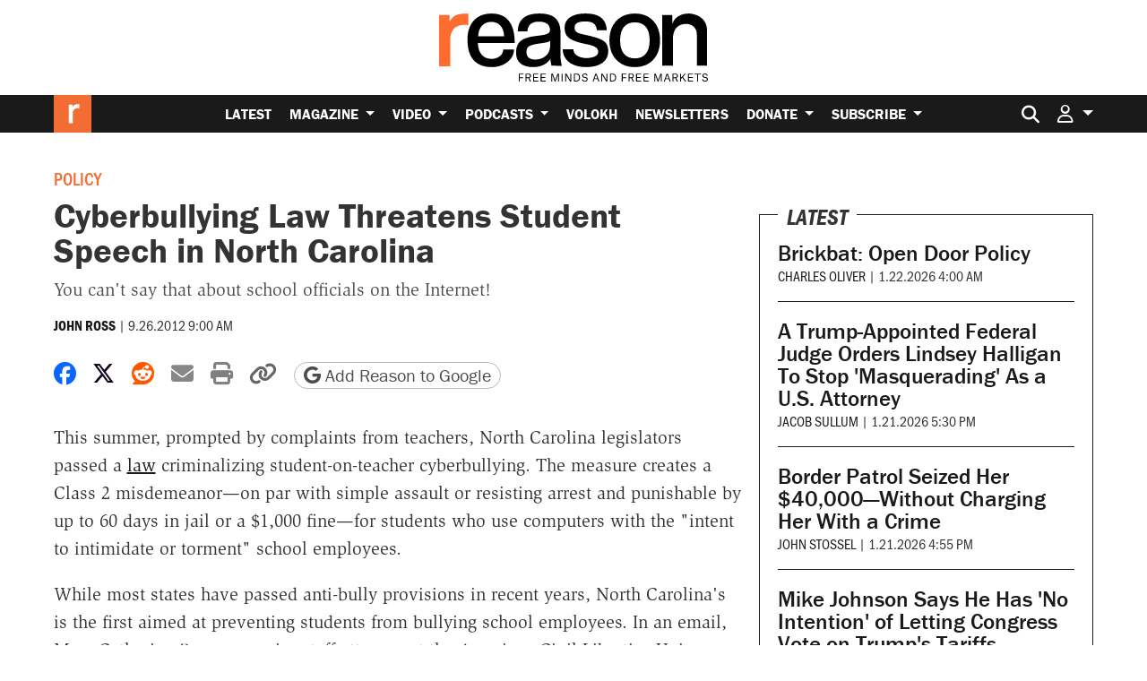

--- FILE ---
content_type: text/html; charset=utf-8
request_url: https://www.google.com/recaptcha/api2/anchor?ar=1&k=6LeMnkUaAAAAALL8T1-XAyB7vxpOeTExu6KwR48-&co=aHR0cHM6Ly9yZWFzb24uY29tOjQ0Mw..&hl=en&v=PoyoqOPhxBO7pBk68S4YbpHZ&size=invisible&anchor-ms=20000&execute-ms=30000&cb=fwxouw57pct4
body_size: 48539
content:
<!DOCTYPE HTML><html dir="ltr" lang="en"><head><meta http-equiv="Content-Type" content="text/html; charset=UTF-8">
<meta http-equiv="X-UA-Compatible" content="IE=edge">
<title>reCAPTCHA</title>
<style type="text/css">
/* cyrillic-ext */
@font-face {
  font-family: 'Roboto';
  font-style: normal;
  font-weight: 400;
  font-stretch: 100%;
  src: url(//fonts.gstatic.com/s/roboto/v48/KFO7CnqEu92Fr1ME7kSn66aGLdTylUAMa3GUBHMdazTgWw.woff2) format('woff2');
  unicode-range: U+0460-052F, U+1C80-1C8A, U+20B4, U+2DE0-2DFF, U+A640-A69F, U+FE2E-FE2F;
}
/* cyrillic */
@font-face {
  font-family: 'Roboto';
  font-style: normal;
  font-weight: 400;
  font-stretch: 100%;
  src: url(//fonts.gstatic.com/s/roboto/v48/KFO7CnqEu92Fr1ME7kSn66aGLdTylUAMa3iUBHMdazTgWw.woff2) format('woff2');
  unicode-range: U+0301, U+0400-045F, U+0490-0491, U+04B0-04B1, U+2116;
}
/* greek-ext */
@font-face {
  font-family: 'Roboto';
  font-style: normal;
  font-weight: 400;
  font-stretch: 100%;
  src: url(//fonts.gstatic.com/s/roboto/v48/KFO7CnqEu92Fr1ME7kSn66aGLdTylUAMa3CUBHMdazTgWw.woff2) format('woff2');
  unicode-range: U+1F00-1FFF;
}
/* greek */
@font-face {
  font-family: 'Roboto';
  font-style: normal;
  font-weight: 400;
  font-stretch: 100%;
  src: url(//fonts.gstatic.com/s/roboto/v48/KFO7CnqEu92Fr1ME7kSn66aGLdTylUAMa3-UBHMdazTgWw.woff2) format('woff2');
  unicode-range: U+0370-0377, U+037A-037F, U+0384-038A, U+038C, U+038E-03A1, U+03A3-03FF;
}
/* math */
@font-face {
  font-family: 'Roboto';
  font-style: normal;
  font-weight: 400;
  font-stretch: 100%;
  src: url(//fonts.gstatic.com/s/roboto/v48/KFO7CnqEu92Fr1ME7kSn66aGLdTylUAMawCUBHMdazTgWw.woff2) format('woff2');
  unicode-range: U+0302-0303, U+0305, U+0307-0308, U+0310, U+0312, U+0315, U+031A, U+0326-0327, U+032C, U+032F-0330, U+0332-0333, U+0338, U+033A, U+0346, U+034D, U+0391-03A1, U+03A3-03A9, U+03B1-03C9, U+03D1, U+03D5-03D6, U+03F0-03F1, U+03F4-03F5, U+2016-2017, U+2034-2038, U+203C, U+2040, U+2043, U+2047, U+2050, U+2057, U+205F, U+2070-2071, U+2074-208E, U+2090-209C, U+20D0-20DC, U+20E1, U+20E5-20EF, U+2100-2112, U+2114-2115, U+2117-2121, U+2123-214F, U+2190, U+2192, U+2194-21AE, U+21B0-21E5, U+21F1-21F2, U+21F4-2211, U+2213-2214, U+2216-22FF, U+2308-230B, U+2310, U+2319, U+231C-2321, U+2336-237A, U+237C, U+2395, U+239B-23B7, U+23D0, U+23DC-23E1, U+2474-2475, U+25AF, U+25B3, U+25B7, U+25BD, U+25C1, U+25CA, U+25CC, U+25FB, U+266D-266F, U+27C0-27FF, U+2900-2AFF, U+2B0E-2B11, U+2B30-2B4C, U+2BFE, U+3030, U+FF5B, U+FF5D, U+1D400-1D7FF, U+1EE00-1EEFF;
}
/* symbols */
@font-face {
  font-family: 'Roboto';
  font-style: normal;
  font-weight: 400;
  font-stretch: 100%;
  src: url(//fonts.gstatic.com/s/roboto/v48/KFO7CnqEu92Fr1ME7kSn66aGLdTylUAMaxKUBHMdazTgWw.woff2) format('woff2');
  unicode-range: U+0001-000C, U+000E-001F, U+007F-009F, U+20DD-20E0, U+20E2-20E4, U+2150-218F, U+2190, U+2192, U+2194-2199, U+21AF, U+21E6-21F0, U+21F3, U+2218-2219, U+2299, U+22C4-22C6, U+2300-243F, U+2440-244A, U+2460-24FF, U+25A0-27BF, U+2800-28FF, U+2921-2922, U+2981, U+29BF, U+29EB, U+2B00-2BFF, U+4DC0-4DFF, U+FFF9-FFFB, U+10140-1018E, U+10190-1019C, U+101A0, U+101D0-101FD, U+102E0-102FB, U+10E60-10E7E, U+1D2C0-1D2D3, U+1D2E0-1D37F, U+1F000-1F0FF, U+1F100-1F1AD, U+1F1E6-1F1FF, U+1F30D-1F30F, U+1F315, U+1F31C, U+1F31E, U+1F320-1F32C, U+1F336, U+1F378, U+1F37D, U+1F382, U+1F393-1F39F, U+1F3A7-1F3A8, U+1F3AC-1F3AF, U+1F3C2, U+1F3C4-1F3C6, U+1F3CA-1F3CE, U+1F3D4-1F3E0, U+1F3ED, U+1F3F1-1F3F3, U+1F3F5-1F3F7, U+1F408, U+1F415, U+1F41F, U+1F426, U+1F43F, U+1F441-1F442, U+1F444, U+1F446-1F449, U+1F44C-1F44E, U+1F453, U+1F46A, U+1F47D, U+1F4A3, U+1F4B0, U+1F4B3, U+1F4B9, U+1F4BB, U+1F4BF, U+1F4C8-1F4CB, U+1F4D6, U+1F4DA, U+1F4DF, U+1F4E3-1F4E6, U+1F4EA-1F4ED, U+1F4F7, U+1F4F9-1F4FB, U+1F4FD-1F4FE, U+1F503, U+1F507-1F50B, U+1F50D, U+1F512-1F513, U+1F53E-1F54A, U+1F54F-1F5FA, U+1F610, U+1F650-1F67F, U+1F687, U+1F68D, U+1F691, U+1F694, U+1F698, U+1F6AD, U+1F6B2, U+1F6B9-1F6BA, U+1F6BC, U+1F6C6-1F6CF, U+1F6D3-1F6D7, U+1F6E0-1F6EA, U+1F6F0-1F6F3, U+1F6F7-1F6FC, U+1F700-1F7FF, U+1F800-1F80B, U+1F810-1F847, U+1F850-1F859, U+1F860-1F887, U+1F890-1F8AD, U+1F8B0-1F8BB, U+1F8C0-1F8C1, U+1F900-1F90B, U+1F93B, U+1F946, U+1F984, U+1F996, U+1F9E9, U+1FA00-1FA6F, U+1FA70-1FA7C, U+1FA80-1FA89, U+1FA8F-1FAC6, U+1FACE-1FADC, U+1FADF-1FAE9, U+1FAF0-1FAF8, U+1FB00-1FBFF;
}
/* vietnamese */
@font-face {
  font-family: 'Roboto';
  font-style: normal;
  font-weight: 400;
  font-stretch: 100%;
  src: url(//fonts.gstatic.com/s/roboto/v48/KFO7CnqEu92Fr1ME7kSn66aGLdTylUAMa3OUBHMdazTgWw.woff2) format('woff2');
  unicode-range: U+0102-0103, U+0110-0111, U+0128-0129, U+0168-0169, U+01A0-01A1, U+01AF-01B0, U+0300-0301, U+0303-0304, U+0308-0309, U+0323, U+0329, U+1EA0-1EF9, U+20AB;
}
/* latin-ext */
@font-face {
  font-family: 'Roboto';
  font-style: normal;
  font-weight: 400;
  font-stretch: 100%;
  src: url(//fonts.gstatic.com/s/roboto/v48/KFO7CnqEu92Fr1ME7kSn66aGLdTylUAMa3KUBHMdazTgWw.woff2) format('woff2');
  unicode-range: U+0100-02BA, U+02BD-02C5, U+02C7-02CC, U+02CE-02D7, U+02DD-02FF, U+0304, U+0308, U+0329, U+1D00-1DBF, U+1E00-1E9F, U+1EF2-1EFF, U+2020, U+20A0-20AB, U+20AD-20C0, U+2113, U+2C60-2C7F, U+A720-A7FF;
}
/* latin */
@font-face {
  font-family: 'Roboto';
  font-style: normal;
  font-weight: 400;
  font-stretch: 100%;
  src: url(//fonts.gstatic.com/s/roboto/v48/KFO7CnqEu92Fr1ME7kSn66aGLdTylUAMa3yUBHMdazQ.woff2) format('woff2');
  unicode-range: U+0000-00FF, U+0131, U+0152-0153, U+02BB-02BC, U+02C6, U+02DA, U+02DC, U+0304, U+0308, U+0329, U+2000-206F, U+20AC, U+2122, U+2191, U+2193, U+2212, U+2215, U+FEFF, U+FFFD;
}
/* cyrillic-ext */
@font-face {
  font-family: 'Roboto';
  font-style: normal;
  font-weight: 500;
  font-stretch: 100%;
  src: url(//fonts.gstatic.com/s/roboto/v48/KFO7CnqEu92Fr1ME7kSn66aGLdTylUAMa3GUBHMdazTgWw.woff2) format('woff2');
  unicode-range: U+0460-052F, U+1C80-1C8A, U+20B4, U+2DE0-2DFF, U+A640-A69F, U+FE2E-FE2F;
}
/* cyrillic */
@font-face {
  font-family: 'Roboto';
  font-style: normal;
  font-weight: 500;
  font-stretch: 100%;
  src: url(//fonts.gstatic.com/s/roboto/v48/KFO7CnqEu92Fr1ME7kSn66aGLdTylUAMa3iUBHMdazTgWw.woff2) format('woff2');
  unicode-range: U+0301, U+0400-045F, U+0490-0491, U+04B0-04B1, U+2116;
}
/* greek-ext */
@font-face {
  font-family: 'Roboto';
  font-style: normal;
  font-weight: 500;
  font-stretch: 100%;
  src: url(//fonts.gstatic.com/s/roboto/v48/KFO7CnqEu92Fr1ME7kSn66aGLdTylUAMa3CUBHMdazTgWw.woff2) format('woff2');
  unicode-range: U+1F00-1FFF;
}
/* greek */
@font-face {
  font-family: 'Roboto';
  font-style: normal;
  font-weight: 500;
  font-stretch: 100%;
  src: url(//fonts.gstatic.com/s/roboto/v48/KFO7CnqEu92Fr1ME7kSn66aGLdTylUAMa3-UBHMdazTgWw.woff2) format('woff2');
  unicode-range: U+0370-0377, U+037A-037F, U+0384-038A, U+038C, U+038E-03A1, U+03A3-03FF;
}
/* math */
@font-face {
  font-family: 'Roboto';
  font-style: normal;
  font-weight: 500;
  font-stretch: 100%;
  src: url(//fonts.gstatic.com/s/roboto/v48/KFO7CnqEu92Fr1ME7kSn66aGLdTylUAMawCUBHMdazTgWw.woff2) format('woff2');
  unicode-range: U+0302-0303, U+0305, U+0307-0308, U+0310, U+0312, U+0315, U+031A, U+0326-0327, U+032C, U+032F-0330, U+0332-0333, U+0338, U+033A, U+0346, U+034D, U+0391-03A1, U+03A3-03A9, U+03B1-03C9, U+03D1, U+03D5-03D6, U+03F0-03F1, U+03F4-03F5, U+2016-2017, U+2034-2038, U+203C, U+2040, U+2043, U+2047, U+2050, U+2057, U+205F, U+2070-2071, U+2074-208E, U+2090-209C, U+20D0-20DC, U+20E1, U+20E5-20EF, U+2100-2112, U+2114-2115, U+2117-2121, U+2123-214F, U+2190, U+2192, U+2194-21AE, U+21B0-21E5, U+21F1-21F2, U+21F4-2211, U+2213-2214, U+2216-22FF, U+2308-230B, U+2310, U+2319, U+231C-2321, U+2336-237A, U+237C, U+2395, U+239B-23B7, U+23D0, U+23DC-23E1, U+2474-2475, U+25AF, U+25B3, U+25B7, U+25BD, U+25C1, U+25CA, U+25CC, U+25FB, U+266D-266F, U+27C0-27FF, U+2900-2AFF, U+2B0E-2B11, U+2B30-2B4C, U+2BFE, U+3030, U+FF5B, U+FF5D, U+1D400-1D7FF, U+1EE00-1EEFF;
}
/* symbols */
@font-face {
  font-family: 'Roboto';
  font-style: normal;
  font-weight: 500;
  font-stretch: 100%;
  src: url(//fonts.gstatic.com/s/roboto/v48/KFO7CnqEu92Fr1ME7kSn66aGLdTylUAMaxKUBHMdazTgWw.woff2) format('woff2');
  unicode-range: U+0001-000C, U+000E-001F, U+007F-009F, U+20DD-20E0, U+20E2-20E4, U+2150-218F, U+2190, U+2192, U+2194-2199, U+21AF, U+21E6-21F0, U+21F3, U+2218-2219, U+2299, U+22C4-22C6, U+2300-243F, U+2440-244A, U+2460-24FF, U+25A0-27BF, U+2800-28FF, U+2921-2922, U+2981, U+29BF, U+29EB, U+2B00-2BFF, U+4DC0-4DFF, U+FFF9-FFFB, U+10140-1018E, U+10190-1019C, U+101A0, U+101D0-101FD, U+102E0-102FB, U+10E60-10E7E, U+1D2C0-1D2D3, U+1D2E0-1D37F, U+1F000-1F0FF, U+1F100-1F1AD, U+1F1E6-1F1FF, U+1F30D-1F30F, U+1F315, U+1F31C, U+1F31E, U+1F320-1F32C, U+1F336, U+1F378, U+1F37D, U+1F382, U+1F393-1F39F, U+1F3A7-1F3A8, U+1F3AC-1F3AF, U+1F3C2, U+1F3C4-1F3C6, U+1F3CA-1F3CE, U+1F3D4-1F3E0, U+1F3ED, U+1F3F1-1F3F3, U+1F3F5-1F3F7, U+1F408, U+1F415, U+1F41F, U+1F426, U+1F43F, U+1F441-1F442, U+1F444, U+1F446-1F449, U+1F44C-1F44E, U+1F453, U+1F46A, U+1F47D, U+1F4A3, U+1F4B0, U+1F4B3, U+1F4B9, U+1F4BB, U+1F4BF, U+1F4C8-1F4CB, U+1F4D6, U+1F4DA, U+1F4DF, U+1F4E3-1F4E6, U+1F4EA-1F4ED, U+1F4F7, U+1F4F9-1F4FB, U+1F4FD-1F4FE, U+1F503, U+1F507-1F50B, U+1F50D, U+1F512-1F513, U+1F53E-1F54A, U+1F54F-1F5FA, U+1F610, U+1F650-1F67F, U+1F687, U+1F68D, U+1F691, U+1F694, U+1F698, U+1F6AD, U+1F6B2, U+1F6B9-1F6BA, U+1F6BC, U+1F6C6-1F6CF, U+1F6D3-1F6D7, U+1F6E0-1F6EA, U+1F6F0-1F6F3, U+1F6F7-1F6FC, U+1F700-1F7FF, U+1F800-1F80B, U+1F810-1F847, U+1F850-1F859, U+1F860-1F887, U+1F890-1F8AD, U+1F8B0-1F8BB, U+1F8C0-1F8C1, U+1F900-1F90B, U+1F93B, U+1F946, U+1F984, U+1F996, U+1F9E9, U+1FA00-1FA6F, U+1FA70-1FA7C, U+1FA80-1FA89, U+1FA8F-1FAC6, U+1FACE-1FADC, U+1FADF-1FAE9, U+1FAF0-1FAF8, U+1FB00-1FBFF;
}
/* vietnamese */
@font-face {
  font-family: 'Roboto';
  font-style: normal;
  font-weight: 500;
  font-stretch: 100%;
  src: url(//fonts.gstatic.com/s/roboto/v48/KFO7CnqEu92Fr1ME7kSn66aGLdTylUAMa3OUBHMdazTgWw.woff2) format('woff2');
  unicode-range: U+0102-0103, U+0110-0111, U+0128-0129, U+0168-0169, U+01A0-01A1, U+01AF-01B0, U+0300-0301, U+0303-0304, U+0308-0309, U+0323, U+0329, U+1EA0-1EF9, U+20AB;
}
/* latin-ext */
@font-face {
  font-family: 'Roboto';
  font-style: normal;
  font-weight: 500;
  font-stretch: 100%;
  src: url(//fonts.gstatic.com/s/roboto/v48/KFO7CnqEu92Fr1ME7kSn66aGLdTylUAMa3KUBHMdazTgWw.woff2) format('woff2');
  unicode-range: U+0100-02BA, U+02BD-02C5, U+02C7-02CC, U+02CE-02D7, U+02DD-02FF, U+0304, U+0308, U+0329, U+1D00-1DBF, U+1E00-1E9F, U+1EF2-1EFF, U+2020, U+20A0-20AB, U+20AD-20C0, U+2113, U+2C60-2C7F, U+A720-A7FF;
}
/* latin */
@font-face {
  font-family: 'Roboto';
  font-style: normal;
  font-weight: 500;
  font-stretch: 100%;
  src: url(//fonts.gstatic.com/s/roboto/v48/KFO7CnqEu92Fr1ME7kSn66aGLdTylUAMa3yUBHMdazQ.woff2) format('woff2');
  unicode-range: U+0000-00FF, U+0131, U+0152-0153, U+02BB-02BC, U+02C6, U+02DA, U+02DC, U+0304, U+0308, U+0329, U+2000-206F, U+20AC, U+2122, U+2191, U+2193, U+2212, U+2215, U+FEFF, U+FFFD;
}
/* cyrillic-ext */
@font-face {
  font-family: 'Roboto';
  font-style: normal;
  font-weight: 900;
  font-stretch: 100%;
  src: url(//fonts.gstatic.com/s/roboto/v48/KFO7CnqEu92Fr1ME7kSn66aGLdTylUAMa3GUBHMdazTgWw.woff2) format('woff2');
  unicode-range: U+0460-052F, U+1C80-1C8A, U+20B4, U+2DE0-2DFF, U+A640-A69F, U+FE2E-FE2F;
}
/* cyrillic */
@font-face {
  font-family: 'Roboto';
  font-style: normal;
  font-weight: 900;
  font-stretch: 100%;
  src: url(//fonts.gstatic.com/s/roboto/v48/KFO7CnqEu92Fr1ME7kSn66aGLdTylUAMa3iUBHMdazTgWw.woff2) format('woff2');
  unicode-range: U+0301, U+0400-045F, U+0490-0491, U+04B0-04B1, U+2116;
}
/* greek-ext */
@font-face {
  font-family: 'Roboto';
  font-style: normal;
  font-weight: 900;
  font-stretch: 100%;
  src: url(//fonts.gstatic.com/s/roboto/v48/KFO7CnqEu92Fr1ME7kSn66aGLdTylUAMa3CUBHMdazTgWw.woff2) format('woff2');
  unicode-range: U+1F00-1FFF;
}
/* greek */
@font-face {
  font-family: 'Roboto';
  font-style: normal;
  font-weight: 900;
  font-stretch: 100%;
  src: url(//fonts.gstatic.com/s/roboto/v48/KFO7CnqEu92Fr1ME7kSn66aGLdTylUAMa3-UBHMdazTgWw.woff2) format('woff2');
  unicode-range: U+0370-0377, U+037A-037F, U+0384-038A, U+038C, U+038E-03A1, U+03A3-03FF;
}
/* math */
@font-face {
  font-family: 'Roboto';
  font-style: normal;
  font-weight: 900;
  font-stretch: 100%;
  src: url(//fonts.gstatic.com/s/roboto/v48/KFO7CnqEu92Fr1ME7kSn66aGLdTylUAMawCUBHMdazTgWw.woff2) format('woff2');
  unicode-range: U+0302-0303, U+0305, U+0307-0308, U+0310, U+0312, U+0315, U+031A, U+0326-0327, U+032C, U+032F-0330, U+0332-0333, U+0338, U+033A, U+0346, U+034D, U+0391-03A1, U+03A3-03A9, U+03B1-03C9, U+03D1, U+03D5-03D6, U+03F0-03F1, U+03F4-03F5, U+2016-2017, U+2034-2038, U+203C, U+2040, U+2043, U+2047, U+2050, U+2057, U+205F, U+2070-2071, U+2074-208E, U+2090-209C, U+20D0-20DC, U+20E1, U+20E5-20EF, U+2100-2112, U+2114-2115, U+2117-2121, U+2123-214F, U+2190, U+2192, U+2194-21AE, U+21B0-21E5, U+21F1-21F2, U+21F4-2211, U+2213-2214, U+2216-22FF, U+2308-230B, U+2310, U+2319, U+231C-2321, U+2336-237A, U+237C, U+2395, U+239B-23B7, U+23D0, U+23DC-23E1, U+2474-2475, U+25AF, U+25B3, U+25B7, U+25BD, U+25C1, U+25CA, U+25CC, U+25FB, U+266D-266F, U+27C0-27FF, U+2900-2AFF, U+2B0E-2B11, U+2B30-2B4C, U+2BFE, U+3030, U+FF5B, U+FF5D, U+1D400-1D7FF, U+1EE00-1EEFF;
}
/* symbols */
@font-face {
  font-family: 'Roboto';
  font-style: normal;
  font-weight: 900;
  font-stretch: 100%;
  src: url(//fonts.gstatic.com/s/roboto/v48/KFO7CnqEu92Fr1ME7kSn66aGLdTylUAMaxKUBHMdazTgWw.woff2) format('woff2');
  unicode-range: U+0001-000C, U+000E-001F, U+007F-009F, U+20DD-20E0, U+20E2-20E4, U+2150-218F, U+2190, U+2192, U+2194-2199, U+21AF, U+21E6-21F0, U+21F3, U+2218-2219, U+2299, U+22C4-22C6, U+2300-243F, U+2440-244A, U+2460-24FF, U+25A0-27BF, U+2800-28FF, U+2921-2922, U+2981, U+29BF, U+29EB, U+2B00-2BFF, U+4DC0-4DFF, U+FFF9-FFFB, U+10140-1018E, U+10190-1019C, U+101A0, U+101D0-101FD, U+102E0-102FB, U+10E60-10E7E, U+1D2C0-1D2D3, U+1D2E0-1D37F, U+1F000-1F0FF, U+1F100-1F1AD, U+1F1E6-1F1FF, U+1F30D-1F30F, U+1F315, U+1F31C, U+1F31E, U+1F320-1F32C, U+1F336, U+1F378, U+1F37D, U+1F382, U+1F393-1F39F, U+1F3A7-1F3A8, U+1F3AC-1F3AF, U+1F3C2, U+1F3C4-1F3C6, U+1F3CA-1F3CE, U+1F3D4-1F3E0, U+1F3ED, U+1F3F1-1F3F3, U+1F3F5-1F3F7, U+1F408, U+1F415, U+1F41F, U+1F426, U+1F43F, U+1F441-1F442, U+1F444, U+1F446-1F449, U+1F44C-1F44E, U+1F453, U+1F46A, U+1F47D, U+1F4A3, U+1F4B0, U+1F4B3, U+1F4B9, U+1F4BB, U+1F4BF, U+1F4C8-1F4CB, U+1F4D6, U+1F4DA, U+1F4DF, U+1F4E3-1F4E6, U+1F4EA-1F4ED, U+1F4F7, U+1F4F9-1F4FB, U+1F4FD-1F4FE, U+1F503, U+1F507-1F50B, U+1F50D, U+1F512-1F513, U+1F53E-1F54A, U+1F54F-1F5FA, U+1F610, U+1F650-1F67F, U+1F687, U+1F68D, U+1F691, U+1F694, U+1F698, U+1F6AD, U+1F6B2, U+1F6B9-1F6BA, U+1F6BC, U+1F6C6-1F6CF, U+1F6D3-1F6D7, U+1F6E0-1F6EA, U+1F6F0-1F6F3, U+1F6F7-1F6FC, U+1F700-1F7FF, U+1F800-1F80B, U+1F810-1F847, U+1F850-1F859, U+1F860-1F887, U+1F890-1F8AD, U+1F8B0-1F8BB, U+1F8C0-1F8C1, U+1F900-1F90B, U+1F93B, U+1F946, U+1F984, U+1F996, U+1F9E9, U+1FA00-1FA6F, U+1FA70-1FA7C, U+1FA80-1FA89, U+1FA8F-1FAC6, U+1FACE-1FADC, U+1FADF-1FAE9, U+1FAF0-1FAF8, U+1FB00-1FBFF;
}
/* vietnamese */
@font-face {
  font-family: 'Roboto';
  font-style: normal;
  font-weight: 900;
  font-stretch: 100%;
  src: url(//fonts.gstatic.com/s/roboto/v48/KFO7CnqEu92Fr1ME7kSn66aGLdTylUAMa3OUBHMdazTgWw.woff2) format('woff2');
  unicode-range: U+0102-0103, U+0110-0111, U+0128-0129, U+0168-0169, U+01A0-01A1, U+01AF-01B0, U+0300-0301, U+0303-0304, U+0308-0309, U+0323, U+0329, U+1EA0-1EF9, U+20AB;
}
/* latin-ext */
@font-face {
  font-family: 'Roboto';
  font-style: normal;
  font-weight: 900;
  font-stretch: 100%;
  src: url(//fonts.gstatic.com/s/roboto/v48/KFO7CnqEu92Fr1ME7kSn66aGLdTylUAMa3KUBHMdazTgWw.woff2) format('woff2');
  unicode-range: U+0100-02BA, U+02BD-02C5, U+02C7-02CC, U+02CE-02D7, U+02DD-02FF, U+0304, U+0308, U+0329, U+1D00-1DBF, U+1E00-1E9F, U+1EF2-1EFF, U+2020, U+20A0-20AB, U+20AD-20C0, U+2113, U+2C60-2C7F, U+A720-A7FF;
}
/* latin */
@font-face {
  font-family: 'Roboto';
  font-style: normal;
  font-weight: 900;
  font-stretch: 100%;
  src: url(//fonts.gstatic.com/s/roboto/v48/KFO7CnqEu92Fr1ME7kSn66aGLdTylUAMa3yUBHMdazQ.woff2) format('woff2');
  unicode-range: U+0000-00FF, U+0131, U+0152-0153, U+02BB-02BC, U+02C6, U+02DA, U+02DC, U+0304, U+0308, U+0329, U+2000-206F, U+20AC, U+2122, U+2191, U+2193, U+2212, U+2215, U+FEFF, U+FFFD;
}

</style>
<link rel="stylesheet" type="text/css" href="https://www.gstatic.com/recaptcha/releases/PoyoqOPhxBO7pBk68S4YbpHZ/styles__ltr.css">
<script nonce="SkHng0fBN-DpwAFJ_7v2pQ" type="text/javascript">window['__recaptcha_api'] = 'https://www.google.com/recaptcha/api2/';</script>
<script type="text/javascript" src="https://www.gstatic.com/recaptcha/releases/PoyoqOPhxBO7pBk68S4YbpHZ/recaptcha__en.js" nonce="SkHng0fBN-DpwAFJ_7v2pQ">
      
    </script></head>
<body><div id="rc-anchor-alert" class="rc-anchor-alert"></div>
<input type="hidden" id="recaptcha-token" value="[base64]">
<script type="text/javascript" nonce="SkHng0fBN-DpwAFJ_7v2pQ">
      recaptcha.anchor.Main.init("[\x22ainput\x22,[\x22bgdata\x22,\x22\x22,\[base64]/[base64]/[base64]/bmV3IHJbeF0oY1swXSk6RT09Mj9uZXcgclt4XShjWzBdLGNbMV0pOkU9PTM/bmV3IHJbeF0oY1swXSxjWzFdLGNbMl0pOkU9PTQ/[base64]/[base64]/[base64]/[base64]/[base64]/[base64]/[base64]/[base64]\x22,\[base64]\x22,\x22w6Ziw44Cw6rDsTbCiC8dwokpdQbDrcK+GDTDoMKlOTfCr8OEWsKOSRzDlsK+w6HCjXMTM8O0w7fCsR85w5JLwrjDgDYRw5o8bjNofcODwpNDw5AJw50rA3xRw78+wrl4VGgOLcO0w6TDqUpew4lnfQgcYV/DvMKjw5NUe8OTEsO1McORLsK8wrHChwc9w4nCkcKYNMKDw6FAMMOjXxdCEEN1wo50wrJ+OsO7J2HDnxwFCcOPwq/DmcKqw6I/DyLDs8OvQ313N8KowonCsMK3w4rDjcOswpXDscOVw7vChV5NRcKpwpkLezwFw5/DtB7DrcO9w73DosOrecOgwrzCvMKewqvCjQ5owrk3f8OxwpNmwqJJw4jDrMOxGHHCkVrCoypIwpQyO8ORwpvDh8KuY8Orw5vCusKAw75FEDXDgMKAwr/CqMOdQ3HDuFNRwojDviMZw4XCln/CtFlHcFd9QMOeAEl6VHPDmX7Cv8OwwoTClcOWK1/Ci0HCmQMiXybCnMOMw7l8w7tBwr5Hwq5qYBDCmmbDnsORY8ONKcKUUSApwqfCimkHw7rCumrCrsOzX8O4bTTCjsOBwr7DrMKMw4oBw6/CnMOSwrHCulh/wrhPDWrDg8K0w7DCr8KQVRkYNwIMwqkpQsKdwpNMKsOTwqrDocOGwobDmMKjw6tzw67DtsOGw7Rxwrt5wp7CkwA/V8K/bX56wrjDrsODwqBHw4pkw5DDvTA3U8K9GMOTCVwuBmFqKks/[base64]/EMO9dinDpMOQLE1zJlMnZcOUMlkZw4xwNsOsw6DCh21YMWLCghfCvhotf8K0wqloQVQZZQ/[base64]/[base64]/w7XCuMKqXMOfw4fDpcKrwrrDrFwGNMOKw5TDl8OFw6sJPRhaS8O/w43DqCpHw7Agw7DDk3NVwojDsUfCqMKDw5fDn8O9wqzClcOSX8KTCMKncsOpw5R2w45Nw4J6w5fCp8KDw7cSUMKAeEPCgQnCqR3DmsKzwrzCjU/CpcOxURhYQgvChSvDpMO4DcKSUH7CqsOiCWJ6asOpQ27CnMKBYcOww4N5TVpAw6XDscKnwpfDrQU+woPDj8KWM8O7KsOSaA/DjjxCdBzDrFPDvxvDkCU/wrFrCcORw7gFVsOlc8KaL8OSwp9MAB3Dt8KAw75WCcOiwocawqrDpiBFw6/DlQFuR1FyIyzDlsKxw4BGwqTCrMOVwqImw7bDhHIBw6EQUsKhacOaesKCw4jDjcKMKCDDj3EhwqoHwpJHwrM2w79xDcOZw5nCpDIHEcOuCjjDvsKrK1XDj2lNVWnDsg3DtUjDgMKuw5NGwotMPjHDjBA+wp/CrcKGw4pqfsKkSyrDmiLDqcOzw6M4dMOTw4xURcOjw6zChcOzw6jCusKRw55iw5oZBMOhwoM+w6DCqxYYQsOnw67CjAJ0wpnCvMOBPiMdw6NmwpTCoMK1wok/JcKwwpI+wrvDrcKULMKmA8OXw74lABTCh8OFw5dqDRbDgUzDsAxNw4/Dt0BvwpfCjcOBaMK0Ej5Cwo/Dh8KreRfDosKhO3zDlkrDryrDuyMofsOOFcKHGMOYw4hnw7w8wr/DhMK1wqjCvy3CqcOZwrgSworDgW/DmAJXOQY5BQPCkcOTwqAxWsO3wp5sw7QPwqMGdcK/[base64]/IMKDX8Krw5UwwrlUYMKYw5rClsOZw75NVMOkaSzClgnDncKWClrCuiJlKsOxwrkuw7/[base64]/DvcKUC8Olw6U4IizCoDPCscKtwrfCkMOcw4LDllbDhsObw7wiUMKnPMKwDHpMw6hiw6pGUTx3VcOTRyDCpG/CpMKvFQrCtT7DvVwoK8OzwpfCvcORw6V3w4I8wolAAMOWeMKgZcKYwowkZMKVwrgBEQbDhsK7bsKbw7bCuMOsP8ORKT/ClwNCw7oqCjTCuiZgAcKkwqvCvD/DuDEhDcKsAzvCsCLCu8K3YMO2wpnChVgJP8OBAMKLwpoiwojDvHrDhxoqw6PDp8K3ccOkAcKyw4Vlw4BSd8OYHCN6w6wlSjDDosKswrt0GsOzwrfDgRsfDsKww6jCo8ONwqXDgnokesKpDMKuwqU0E2Q1w7tAwp/DlsKtw69FTRXDnh/DosK+w51FwrdSwrzCiQx9LcOISClAw67DiQ7Dg8Oyw5xCwqPDu8OzIl5Hd8OCwpvDm8KwNcOcw6NDw6swwp1tJsO0w4nCrsKAw5DCusOAwqA3KMOVFzvCvS5rw6Idw55RWMOcJn9VACTCncKRVSJLBW1YwqYbwqTCiGPCmXBCwrw/FcOzYsOuwoNjZsOwO1cRwqTCiMKNe8KgwqnDmWBUPcKbw6LCnsKuRSnDocKpRcOfw6jDt8KHJcOaT8OqwoTDklECw4IEw6vDs2FADcKiSS1sw6zCnwXCnMOhccO7TcKww5HCsMOZYMKvwrnDjsOPwqdUdQlRwpLCnMKYw6pJUMOgXMKRwqxzd8KewpRSwr/CmcOtQMOQw7XDncKQDGLDjwLDmMKTw6TCqMKrbXZbNcOUQMO2wqghwoIlC18hVDR8wqnCpFbCusKCZA/Dk3bCmU0oalbDuik7JMKSfcOAO2DCs3fDtcKYwr9cwocvWQLCqMKfwpc/EmvCjjTDmkxYAcO3w5TDuxUbw7XCicOSGGI0w4jCusObFkvCpj1Ww4pCU8ORdMKjw6/ChQDDrcKUw7nDuMKjw7hiQMONwpjCtVMUw4bDj8OxUALCsTVoPgzCkGLDt8O6wrFENDbDlEjDk8OawoY5w5zDi2DDrxQNwojCjiDDhsKRB2p7RTDCoWTDn8O8w6DDsMKAQ0fDtkfCn8OiW8OCw7rCsxtGwpRCZcKqTQkvVMOGw5x9w7PDsVsBNcKlPUlNw5nDvcO/wp3Di8K0w4TCpcKmw69zCsKBwoNpwqTDtsKJGWI5w5/DhcKEwoXCjsKUfsKjw6Q5A1ZQw6YWw75ROFx9w6M9XsKwwqsRLzDDqxh6QHjCnsKkwpLDoMO3w55raFnDuCHCgD/DhsO/EDDCki7DqcKkwoRMwozCj8K6QMKFw7YmJwknwpDDgcKsJxA4J8KHIsOrExHCp8OSwr85GsOsEG08w5bDucKvVsO7w7zDhGbCrW0AfAIdeF7DrMKJwqjCmGEWP8OqG8ONwrPDp8KVfMKrw5MrGMKSwrw3wpoWw6rCvsK+V8OjwrXCkcOsAMOnw4/CmsO+w6fCsF3DlS9Pw5txAcKDwrDCtcKJYsKew4fDiMO9Ii89w6DDtsOgOMKnYsKRwp8NScOHJ8Kew5FwTsKWQW9YwpjCjMKbKzBuC8KcwrfDugp2cjDCosO7GsOQel0nd0LDs8KhIj1geh4qAsOjA0bDhsK/D8KXOsO3w6XCjcOPdT3Cj3hiw6jDvcO+wrfCi8ODeAjDt37DoMOEwpk/bQXCj8OSw5HCgsKGGcOSw5o8H0jCoXsRKjjDg8KSTiTCuXvDjC9ywoBbXBfCt3wrw7fDqCMswqnCksOZworCkTLDsMKvw4dZwrDDnsKmw7wxwpxkwqjDti7CgcOJIUM5fsKqNBNEFcOUwpvCisOJw5PCh8OCw4zChMKkDj7DucODwo/DpcObF3YHw4NTHRFEG8OFPcOBX8KpwrBXw7ptPhAPwp3DiFFTwqw+w6rCqQsmwpTCm8OtwprCpSQacyNlUS/ClMORUA8cwp1lCcOHw5pkb8OHMsK4w7HDuiXDoMOcw4XCrB5ZwojDpB3CiMKxOcKgwp/CqkhvwoF9QcOkw7V6XnvCnRoaMcOuwrbCq8OKw7TCil9EwqY1NjDDtAHCq0jDn8OMbFoCw73DksOjw4TDpsKVwpPCjMOoAQvCh8KNw53DkXsswr/[base64]/CtsOXw5QJw7xjdMODwpvDuh3Dl0Esw6NJw69jwo7ClWgKB2R7wqBowrPCmMOeQBV6XMOCwp4xFkoEw7NjwoBVEGo2wp3CokrDqVcwf8KrdgvCmsO0NnhQG2vDjMOewonCvQs2UMOIwr7CgzlMB3XDnwnDl1t0wohqdsKew5bCtcKoBzpXw4/CozzChQNRwrkaw7TDqEgRQBkwwpjCmsKWd8KaCADDlk3DrcKowoHCq1FrVsKySXLDjivDqsOYwo5bbgfCncKZXRolJyTDk8OOwqRLw63DjsOvw4jCscO/woXCig7Cg2EVLGJtw57CnMO4BxHCkcO3wpdBwpvDgsKBwqDCtcO3w7rCk8O2wq/[base64]/CmcKTw5PDqCpbbsKQIG4EYELDp1AAwr3Dl0/[base64]/w6/CvsOHJMOnw6vDj8OSVRA8wqoqw6U+M8O6H2tlwpJFw6LCmsO1f0J2dcOSwqnCk8Ojw7PCiAA/W8O3A8KNTxkaV2fCgAgYw7fDsMO6wrrCh8Kvw63DtcKzw78Xwq3DqggKwpo7CzoYXcK9w6XDmD/CmijCpyF9w4TCksOKS2TCrTl5WwnCsgvCm2QCwqFIw7DDjcKMw6LDvVXDkcKHw7HCsMKvw5ZNLcO6LsO5CA1JN2NYRMK6w5Nmwr9/woUpw5Qww7ZCw7kqw7bDs8OfDyl4w4ViZR/Dt8KaHMKpw5bCsMK7Y8OUFSnDsRrCjMK6XBfCkMKjw6bCuMOuZcOsKsOKPMKUYSvDqcONcA9owo9BO8KXw7EOwqnCrMKTEhQGwqkgecO4QcKhCCvCkF/DrMKzeMO9UcO3UsKHd38Iw4gAwoItw4xXY8O0w5rCtEfDuMO2w5PCi8KMw6vClcKFw6PCj8O+w7DDpg1EeE5jS8KOwpASZVTCpRTDuijCu8K9NMKjw4UMcsKwEMKpUsKTYkk2KcOaLgxqLTTCnSDDnBpVMcOtw4jCrsOww7IIGy/DvUQ0w7PDqS3CpQZYwpbDmMKBMBrDqGXClcORFkfDu3fClsOPPsOWRcKsw5vDrcKfwo5rw6jCqcOJUQDCnBbCuErComdMw53Dq24Kf3EJWMOUZ8Kxw4PDkcKHHMOjw48YLsKowrjDkMKVw4HDrcK/wp/CjTjCjAzDq0tKFmnDtD3CtBHCgsOQD8KyLGd8DirCmcKLO1HDtMK9w4/DrMO7XjpuwpXClgXDtcKAwqo6w6s0C8KKIcK7YMKvAifDg0XCt8OZPF1hwrQqwoArwrXCvF4iblNtDsO0w7NbOizCgsOCY8K5AcKXw5NBw67CrTbCu1vClwvDvMKQL8KsQ3V/PjIZY8K9GMKjFMOxaTcUw5fChyzDr8OsZ8OWwozCkcOPw6lqEcKhw57CjgzDu8OSwobDriVrw4p7w7bCoMKaw7fCmnzDnSYlwrDDvsKlw5Ifw4TCrzwNw6/CjVUaIMOjPMK0w5BUw7w1w5jCkMOIQwFcwq4Mw4DCiWzCg0zDrxTCgD4uw6MhX8KyeX/DmhkcemRUR8KNwqzCgxFwwp3Dv8Okw4vDjH5XJEA7w6zDqhvDkFslDw9BX8OEwqcaccOJw7vDmx4DE8ONwrHCjcKxbcOQIsO0woZeNcOBAxVrU8Ovw7jCosOVwqF6w5MST2nCmD3DoMKTw4jDpsO/I0FCcWJdFEvDgUHCtTHDjRFBwovCikTDphfCgsKFwoIFw4VcFzseY8O+w6LClCYKw4nDvyVqwq/DoH4fw5NVw4d9wqpdwp7CgsOgfcO/wotePC56w47Dg3rCvsKwVitaworCohw2E8KYeAcVMi9qOMO6wpfDpMKyXcKHwrbDghvDnTTCoSo1w7TCuz/[base64]/[base64]/ScK/KcK9CMO3wpDCj1k8w5sbwpoOwo/DsHrDiQfCtVPDgVHDtCvCqBIMWWwBw4vCozzDksKDAy0QCDzDocOiZALDtBDDgRDCocK2w4TDn8K5FU7Dkz8qwq88w5MfwrRIw7tqUMKPCUFoK3rCn8KJw7BSw7MqF8OpwqoZw7nDqyrCtMKtbcKKw6zCnsKwG8K/wpTCocKPBMOYdcKOw7PDnsOBw4EBw5cNw5rDnXM/w4zCkATDt8KfwpFXw43CncO6XWrDvsO0LQ/DoVfCoMKSMA/CvsOsw4/DoH5rwq5xwqZwCsKHNgpLbiM3w41dwpjCqzUtH8OcMsKAdcO2wrjCtcOZG1vCvsOfX8KBMsKpwpEQw7tzwpzCqsOdw49Jw5HDpsKAw7gmw4PDiBTCs24Ow4ZowpMCwrfDhAR1GMOIw7/DusK1W1YxHcKWw7kiw7bCv1cCwrfDmcOow6TCusK2wo/CpcK1M8KuwpNGwrwdw74Dw6jCpGtJw5fCmVnDrhDDjxROcMKGwpJDw64gD8ODwq/DjsKoVi7DuTJzeTjCnsKGbMKbw5zCii/DklJJS8O6w6w+w7gLK3cxwonDpMONUcKaVMOswoRnwrTCukTCiMKMDg7DlTrCpsOFw703HTnDpExfwpccw6soL0nDrMOvw7RMLW/ClcKcQDXDlHMWwrjCmSfCp1fDhw4AwqHDtTPDiAFhLGBkw4DCvA/CnsKPVTBvTMOXUwXCv8Oxw53DuS7CtcKrUzVCw69GwpJwUzXClH7DuMOjw5UIwrTCoTrDmFlZwr7DngZfNlA/wp1wwqnDr8Otw4wVw5dEeMOzdX4DFQJHW07CtMK0w4lLwowiw5bChsOoK8OfdsKeHEDCtm7DrsOVTAA+IE9ew6AKAG7Dj8KuYMK/wrXDr2XCksKLwrnDssKNwo7DvSvCv8KtdnzDv8KDwqrDgsKVw5jDhsOzMCjCqlDDgsKSw6vCisOXXMKLw53DtUFLeBwYB8O3ck8gEMO1GMOSJ0R1wq/CrsO8cMKvAUQiw4LDsmYmwrgxMsKZwq/CvE0Pw6YZN8Ksw6bCt8O5wo/[base64]/[base64]/DpmJXEDkPw7zCrhBqwpg6ZVHCvcO6wpjCpwvCgR7Diw8ow4TDo8Kzw70Xw4tiZGrCo8KUw7DDksO4asOhH8O9wqIUw5cqUV7DjMKhwrnDkTZQWUbCqcO6fcKbw7QRwoPCo1JLPMO5OcKQfmvDnXxZTzzDr1/[base64]/Dj8KtC0gvwp3CosOyVcOMwpzDtSbDiBcYesK/[base64]/CscKOPUlHw6rDrxHDpMOPIcK/w4kMwqc7w68aFcOdM8K5w5rDnsK5OA1tw73DrMKIw7oSWsKgw4/CgBzCoMO6w5gUw5DDiMK/wq/Cp8KAwpbDhcK5w6dkw5bDrcODNWIabcKCwrjDl8OGw50jABcLwqJAbkvClQTDhMO4wovDsMK1UsO4fDPDhF0Vwrgdw6xmwqnChRTDqMOfUW3CumTDhsOjwrrDgijCkXbChsORw7x3FDjDqTA6wo4Zwq1cw5kfLMObDF5kwqDCmsKmw5vCnxrClT7Dp2/CpErCmyBORMOEDQRVGcK8w73CkykLwrDCrDLDh8OUI8K3EQbCisKmw7rCkR3DpSA4w7rDjAtUdWlNw7lYN8OzFsKKw6PCnX/CsEfCtcKOXsK/FgRwVRwQw6nDnsKYw6zCk2JBR1bDnhk5PMOidRt9UhnDlBzDgiEVwosfwostVcK8wrtqw5NYwr1mcMKZUndsAw/[base64]/[base64]/Cu1FKw4k+wrRmdsK9dlYyY8K1L3zDtkUmw60FwoPCu8O8Y8KFZcO8w75/[base64]/[base64]/[base64]/CgSQ1IsKNwpvDgGwnwpUOQEXCpnprw5XCt8KmORTDocKFX8Ofw7zDmTkWFcOowqLCpgJoHMO4w64sw6lgw67DnwrDhnkDTsOAw4MCw50/w44QOsOtdRjDl8K7w5Y/RsKweMKmLEXDqcK8JAI+w7Abw73CgMK8YDLCjcOlS8OETMKHWcKqUsKjGcKcwqDCqTsEwrcnQsKrL8Kjw64Cwo5CcsKgX8KefcOZFsKsw5k3G0fCvnbDi8ODwoLCt8OyQcKJw6XCtcK8w7BmCsKWLcO+w7QmwpFZw7d1wo1WwrbDtcOWw7/DkXRyW8OsAMKOw55qwqrCg8K8w7Q5Ujh5w4DDjUZVKV/[base64]/w7zCvcKJw6loLUhCwo7DnTnCo8ORW0NawqbCgsK5w5ceMH5JwrPCmkDCrcKvw44nH8K3H8Kiw6XDqCnCr8OFwqEDwo8BH8Ktw6RWacOKw4DCm8KYw5DCrWbDncOBwqZowopiwrlDQsKbw55YwrvCuzZYOB3DjsKBw4B/U38ZwobDhR7CssO8w58iw7zCtizDiio/aRDDon/Dhk4Ral7DviTCscKPwqbCj8OWw4ZVVsK9esOyw4/DkxbDj1XChQvDpxrCuUrDscK3wqBowpB3wrdoJDfDlcKcwrzDucK7w7zCk3zDmcKtwqBmExMZwpAPw74bbyPCgsOLw7kxw7JzMg/Di8KIYsKzSkcmwq93D2bCtsK4wqjDrcOqf3PChifCpsO9ecKHJ8O1w43CmsOPAEJVwrnDuMKVCcOCOTvDunLCrMORw6IEGE/DggvCgsOhw5zDlRVwM8O+w58ywroJw5cJOQFFEk0Dw5HDtkEBXMKgwoZ4wqhqwp7Cg8KCw4jCinNrwpIMwoEcb0xFwqhcwoE9wpPDqAoaw6TCiMO5w6dYS8OTG8OCwoIQwpfCrhfDr8OFw7/DpMK/wq09YMOhw70cc8Oaw7fDhcKLwoBwZ8K+wq4swp7CtTfCh8Kcwr5BO8KOUFBfwrTCj8KIOcK/WHllIsOuw4pOYMK/[base64]/NlpzwrXCtsOYwqDCpR18YE7DjjRCIsKBSGnCmljDvWbCl8K8Y8Odw5LCgMOXRsK7dF3Dl8O1wrtmw4wVZsO4w5vDpTXCq8KHQwxTwpc6wrLCi0LDryXCumxfwr1SCk/CrcO8wpnDh8KgS8O8wpTCkwjDrzZYTQXCkBUFTWJWwofCg8O4L8Kgw5Aow4HCg1/[base64]/CmsK9w7Bcw5jDisOGw4nDj8OwRCzDv8KWJsOYAMKFBnHDsDrDrsOEw7/CksO0w6NMwqLDv8KZw4XCocOjelJtD8KTwqNpw4XCjV5Edl/Dn2Ylc8K9w6nDmMOZw4w3dMKCFsOFcsKUw4jChghSBcOEw5TDvnvChsOMXT4Aw77DjRRzQMOOQkbDrMK1w78Xw5Fuw5/DoDd1w4LDh8Ofw7TCpWBAwpHDrsOnW25SwpTDo8OJXMKnw5NOORZpw7o/[base64]/DrVzDpMKcwokwWzkKe1pnwogcw7Ziw7JHw5B5H0E0HUTCiVg9wqlFwqtUw7/DkcOzw7rDpSbCh8KaETDDoAzDhMKrwqhNwqUycRLCqMK6JgJXC2B7FhjDp0R2w6XDpcOEOsOGecKcTzw/w6E2wpbCvcOSwrVeIMOkwrxnUcOtw7sbw48CADAqw5DCk8O3wrzCtMK9Z8Ocw7kWwpXDjsKpwrV9wqA3wqjCu0geMD3DrMKLAsKVw41vFcOLVMKmPTXDmMO6G3cMwr3CksKFR8KrPnXDoSLDsMKCR8KhQcOAdsKxw40Rw5XDrxVow4g3TMKnwobDhMOrUyU/w43DmcOYS8KXVWo9woFEWMOrwrtSAsKHHMOHwrwRw4vDrlEsOsKpEMO9MlnDqMOpQcOKw4bCnRM3GmxfJGgSH0kYw7XDlSpFSsOhw7PDucOww43DlMOmbcOBwoHDj8OuwoPDqgBCKsObT1/ClsOKw7wtwr/[base64]/wo1DB8OOw4jDusK1wrbDpXzCvgZPdTfCmcOgeik4wr9HwrsFw6rCtjdiZcKRUFBCQmfDucKbwoPDvWtLwpczLEESJzc8w4NaVG8Iwq0LwqsMfRAcwpDDhMKPwqnCn8Kjwow2JcOMwpPDh8KqFhnCrkDCq8OKHMORX8OIw6jDjcKbWAACc1/[base64]/[base64]/CqwfCsMOmw54MEnwbw4MAe2Rnw5h1QcKhKjbCm8K8Ym/CkMKLDsKiPRvCoyTChMO/w7TCq8K5FGRbw5VFwotHCHd/JcOiPsKEw7TCm8OQd0HDiMORw6JYw5hqw611wr7DqsKxP8Oow6zDuUPDuW7Cv8KQLcKPPRYpwrPDosKjwoXDlg07w5TDu8K8w64qSMOKG8OIeMO/Dw5wasOCw4XCkggsS8Opbl85diXClEzDlcKrDXVsw5PDk3t0wqRhODDDjSlrwozDkD3CsFQOWUBKwqzCqkF7S8ORwr0IwozDtCAEw6vCngBtSMOoXsKVRsOvCsOdSl/DojZkw5TCmDnDiShqRMKXw6wKwpzCvsKPWcOQIH/DssOpZsODU8Kgw6PDq8KvMCNuc8Ouw4bCtlDCinAuwp8xVsKawqfCs8OiMykcT8O3w43DnFE+esKBw6rCvV3DnMOow75se2dnwr/DnVfCnMOAw6EOwqbDkMKQwrXDqmhycW7CnMK7DsKqwpbCqMK8wq0owo3CsMKaAVzDpsKBQAfCscKVfA/ClSPCjMKFXXLClWTDpsKOw6smD8K2fsOeCsKGDkfDmcKQEcOxRsOoRsKlw6/DhMKBXFFfw4fClMKAL2DCscOKOcK9JMO7wppPwqlDTcKmw6PDq8K/YMOQEQ/Cp17CpMODwosXwqdyw7F7w43ClEbDqE3CqSXCqBbDrMOCUMOLwonDsMOzw6fDuMO8w77Dn2YSNMKiW1HDtyYVw77Cr291w6NnG3DClA3DmFbDucOHXcOsCcOFdsOWQDZ/[base64]/wrZKwpAzKMOTQcOAe8ORw6FkDMOuI3fCvw7DhcKcw69XYEbCrGPDo8KyZMKZTcO+LMK7w75jBsKFVxwCXwHDrGzDsMK5w4lHTV7DgBQ0XQJ1DhcHIsK9wrzCm8OtDcK1T0kbKWvCk8O3ZcORCsKvwrknfcKvwrE4I8O9wpFtGVgULn5Zb0QbYMOHH2/Cq1/CjwM/w7J/wqDDl8OqOHZuwocAScOswpfDicOcwqjDkcOlw73CjsO9IsOOw7ouwpHCphfDtsKdYcO+Z8OJaB3DsU1Hw50SVMKfw7fDhHJewqZFHMK/CivDusOrw5ptwrTCg3E3w4nCu1tlw5/[base64]/[base64]/[base64]/[base64]/[base64]/CosKRFMOew7htEVtdVUXClwPCo0p+wpDDr8O2Rl8+DsOkw5bCnRzCkXNOw63DgzB2L8KTXmfCoSjDjcKFI8OEeGrDn8O4KsKEYMKPw7bDkgwPFxzDk2sZwppfwrbCsMKBesK7SsOOIcO7wq/Dj8OTwqslw50HwqHCuXXCvUNKcG85w5VNw5rClAsndEkYbQxAwoM0bEV7NsO8wrfCqyzCvi8FG8OEw6N/w78swpjDpMONwr8wL0zCtcK4VGXCtWBQwoBMwqjDmMKuS8Kww6pXwq/[base64]/[base64]/DsD3CisO6J8OiamHCqMOFKQfDusKADTwMw5nDu3rDrMOCw6jDrMKQwpMNw5jDosO9XgfDtXjDnngAwqs4wrDCuTcKw6PClSXCsj1Nw5DDvgoyHcO0w4rCuwrDnjpCwoIHw7jCi8KPw4RpPnNUD8KkBsKAIMOMw6Brw7PCoMOsw4cwK1w/[base64]/DrMKlwobDn8O7w6HDly/CjUjDocOZfsKjw43CucKmPcK2wrHCjCZBw7ZKC8KRwowFwotvw5fCscKhDMO3wqdUwpJYTXTDpsKqw4TDtixdwrXChsKHSMOmw5EWwq/DoV/[base64]/[base64]/DqXdYWMOwwo/[base64]/ChcOAwrXDtcKaV8O5L0Yew7xIflBLdMOnbHfDv8KGLsKPw40FFQXDqT85b1jDmsKqw4YWVcK1ZStZw7MAwpgOwqJOw4PCjWvCp8KIehh6S8KEJcOLesKbVmB8worDpG0Vw7k/QC7CscOpwqA4X3h6w6cnwqXCpsOsIcKAXQ0cRVHCpcOFY8OLZMOgWlcFRlXDgcOqEsKyw4bDnnbDjXpeY2zDnTwLaygww4HCjw/DpAbDoXnCvMO7wpnDvMK3G8K6DcODwohmZ1pEWsK2w4PCoMKqYsOWAWtaDsO/w7Zrw7LDiSZiwqDDt8OywpgJwqlyw7vCjjTDpGDDp0zCi8KdesKRcjJtwpXDuV7DskozdnXDnynCjcOzw73Dj8OzHTl7w4bCn8OqdmfDicKgw5VNw5URfcKjdsKPAMKSwpANHMOYw5pew6fDrn0DJBJiBcObw6ZbbcOMHgB/[base64]/CtF3DrcK9QMKfwr00c8K8QsOyWsO3wpnDmW9nwqjCoMOrwoQUw7nDiMOzw6zDtEfCk8ObwrA6EB7CksO+RTReS8Ksw4Mzw5sDJw4dwpIXwo8VAh7CnFA6AsKWBMKqUMKGwoU8w7kCwojDsnV4UTXDlFcJw7UpDD9IDcKCw6vDpBQWfGfCpE/CuMKCAMOrw7DChsOSZxYQOn1/cBPDgEvCskDDhAIsw5Jbw4ZQwpBdTQ0sBsKwYjQiw61lNAvCicKPKVbCosOGYsKvbcOFwrzCpsK9w6MWw6JhwoguW8OCc8KDw6PDgsOJwp4qBsOnw5x0wqDCoMOMbsOrw79qwr4IDlluHTcrwr3CqMKcf8KMw7Qsw5bDo8KuG8Ohw5TCvn/CtxrDvBsYwpUpBMOHw7zDu8KTw6fCpwPDkQQOHcKRUTBow6nDgcKUTMODw6p3w5E4wp/CkyXDq8KEEcKPZRxkw7Vkw4UhFHlDwoJ3w5DCsDIYw7N0RcOiwpzDh8O6wr9nScOLSShtwrIvHcOyw6fDkyTDnH8jFS1Awr9hwpfDp8Knw6nDi8K3w6DDn8KhUcOHwpzDmnEwMsOPT8KSwp9cw4/Dp8OuXh7DqsOjHFbCq8ODeMK2Cghzw4jCoCDDoHrDs8K4w4XDlMKUVlpDJMOKw4pgR0BUwpXDpyc3UcKMwoXCkMKAHFfDhS57YAXCkCjDhMKLwrbCsg7CrsKJw4XCmE/CqGfCsR8tWMOxH2IhL2bDjC9/UHECwqzCt8ORJkxATBHCvcOAwpwJATMfXVnCmcOfwpzDjcK6w5vCtlbDv8OOw4fDiAxEwpzDk8OGwrTCr8KUbiTCm8Kcw4Rnw4cZwqTCh8Kmw70uwrIvKyVXScO2OAHCsT/CnsOMDsOEbsKMwonDv8OMfMOHw6puPcO2PWbCpgE1w6wqSsO/fcKrbRYCw6cPHcO0H3HDlsKyBg/DhMK+AcOlCn/Cg0BABSfCmz/CtXtcNcOtfmJgw47DkAnCucOJwoUqw4dJwrPDqcOFw4AETmvDn8OMwq3Di1TDi8KrTcKsw5DDl1jCvGrDksKow7vDqSFAMcKuIAHCpxrCrcOEw7jCp0k+a2XDl2TDiMOhVcOow4zCpXnCgC/Dg1twwo/[base64]/Dt8K+wpzChsK1w5vDnmxwwp/Clz0xdn7ClMKxwoQbE0FyNGnClwrDpGxnw5RpwrnDllgGwpbCtD/DkmXChsKwSELDunrDrTsnMDPCgsKtbGISw7zDoHbDrA/Dt31Kw5/CksO0woXDnBRbw5MqCcOqEcOjw4LChsO7DMO7b8KWw5DDmsK7CcK5OsOKM8Kxwp7CoMKZwp4uwp3Dl3wYw7hHw6NGw4J/[base64]/wpddMgI8w7h9CcOIwpRiw4kwJmcgw6QsVynCtMOcFyZewqPDnSDDlsKAwpTCgMKfwrfDgMKGOcK4W8KwwpkOdTsBan/CisKHH8OEWMKfLcKpw6/DqRrChxXDs1FfdVtyEMKtdyXCtFPDo1LDl8O5dsO2BsOIwpgUfUHDuMO4w6bDp8KlBMKww6Z5w4jDmhrCrgJDLWlNwqvCqMO5w5HCm8KZwoZhw4NIMcK9An/[base64]/DtjPCgcK5PA4zScOnd8K+wrTCu8KyX8OvKAdqABYVwpTCsnDCpcOdwrbCk8OdU8KmFSjClRtfwprCiMOYwo/[base64]/VwdwwqXDngXCm8OlHUsgWn3CmAfCkBsBaQ9Gw5PCvTNWbcKMRsKBBTzCjMOOw57DvQ7CssOqAUbCgMKAwp1qw7w6eSJOeBHDtcOpO8KFdntxTMO/w4NvwrjDv2jDr3IiwozClsOJHcOVP3bDlzNYw5RFwq7DoMKgVVjChURmAMOfw7/CqcOrB8KuwrTCrgzDvU8eWcKLMAR/TcONaMKiwpQVw7Jzwp3Cn8Khw7/CmmoXw4nCnEl6d8OlwqYaKMKhPHAmQMOJw4fClMOBw7vCglbCjcKbwpbDv1HDhVLCtB/DjsKsMUjDoBDCkjTDvhFDwpZvwqlGw6DDjnk7w7vCvXd3w5nDoTLCo2LChQbDmMOEw5oTw4jCs8KILD7Ci1jDuiFpImTDlsO0wpbCosOaMsOew5IXwqHCmjY1w4zCq3JgYcKGwpjCo8KqA8Kpwp8+wpjCjsOMRsKew63CrTrChMONEVZALSlAw4LCtznCl8K0w65yw4/[base64]/DrBh+S8O3EsKVWcKdwqHCpcOxYksCfRbDn2YLN8OlBWfCpCM+wq3DpcO5FMK9w5vDiUfCvMK7woNdwrElYcORw7TDtMOrw6YPw4nDrcK+w77CgDPCpGXDqU3DhcOKw5DDvTHCocOPwqnDqMKIHGAQw4Row55yMsO8Vy7Dm8O/YQjDqMOPC2jChD7DhMKuAMKgTEoKw5DClhUrw5AqwokBw4/CmHzDnMKYOMKKw6s3VAU/K8OnRcKKPETCtHlvw4McZ11Dw53CtcKYSk/CoHTCm8KkGWjDlMOraDNeLMKDw7HCoCBcw77DrsK9w5/CkHspV8OATTgxVx0qw5IvPFh4VsKGw4NXMVR+UlXDtcKfw67Ci8KMw7picTQFwpXCngrCiATDm8O3wrI7C8ORRCwDw4BlOsKRwqQnHcOsw7EYwq7DhXzCp8OfNcO2VcKFWMKmIsKaS8Oawo0+ASDDpljDi1shwrZlw5E5DnIcLsKBGcOhTMOJUMOAT8OTwo/CsWrCosKIwp85fsOCDMK4wrAiLMKVasOQwpHDsxsKwrEcTTXDs8KTfsOxOMOmwq5Fw53CpsOnIzIRe8K+A8O+fcOKBghnPsK3w4PCrTXDgMOPwpt8OcK/FkIedMOOwrTCssOzVMOgw7VbB8OBw6IlZ1XClB3DvMOHwr5XUsKUw409KCp/[base64]/DqMKFEcKzw4YVesKuwpnDrybCicKRC8Kkw6gXw4XDsRApTUfCj8KHNG9rA8OgDD9QMC/DugvDicOfw57DjSwuIHkdKifCjcObecOzVHAzw4wVEMKXwqpdDsOsRMOMwpBtR3JBwqjCg8OaSA7Cq8KTw4tZwpfDicOxw6TCoE3DpMODw7FJbcKyGVfDrMOsw5TCkBd/BsORw4l4wp/CrRwTw5bDrsKIw4TDm8Kiw7UZw4PCnMOywoFrJTRLAhUtVw7CsRVvBncufisowpQrw4JiUsO4w4UTGB3DocO4NcKlwqgHw6E3w6fDs8OzXHZ+dWfCjhU1wqbDjCQlw7/DmsO3bMK3LxbDmMOnaEPDn0ArY2DDgsKGw5AfdsOqwo8pwr4wwrd/[base64]/OhrCp8KQw4jDvnccw7FDfMODFcOoG8Kmw4sbLFpcw5fDrcK2XsOjwqDCn8KEeRIJPMKXw4PDrMOIw7nCmsKaTGPCr8KIwqzCtAnDsQHDuCcjCy3DnsOGwqM9IMKewqFeCcOCHsKRw5w4UXTCnAfCkGTDh0/DvcOgKAbDsRUpw7nDjjXCvsOWBFVIw5fCoMOuw7Emw7BWVHV7VyhwKsKyw4RBw7FIw7PDvS1Iw4MGw6h+wpg4wqXCscKSA8OpCnRHJsKowq5RLMKYw6jDqMKAw79ADsKdw5JUdgFQFcOAN1zCgsK1w7NYw5pEwoHDk8KtDcOdM33DvMK+w6sMHMK/[base64]/[base64]/CiXzDuTEDIMK7BD9Hw5tgDThvBsKGwoDCq8KAbMKWw7jDs0USwpMswr/Dl0nDssOEw5hNwojDujHDqBjDlWR1e8OuARrCkRPCjCLCssO0w5Zxw6zChcO4AiDDq2dZw79AXsKmE1HCuDABQUzDu8OuQl58wqtow4lfwrUSwqxIasO1AcOCw49Aw5ckCMOya8Kfw6xIw4/[base64]/Dsg7CoBHCusKjPSnDiCDDjipqw6fDpCoWwrEgw5vDq1fDr2dkURDDuG4SwqnCnl/Du8KcXzHDpC5gwopjEWXCjcK1w7x9w7jCuBQAKAQbwqkTVMOPPVfCs8OPw7QwK8K7OMK1wowIwrNYwr1gw7fChcKGcmfCqRjCm8OCc8KDw4Yrw4vCgsOAw5jDnRXCvk/DhCAVbcKdwqsdwqIvw5RAUMONWcKiwrPDrcO1QD/CmlrCkcOBw4jCt3XCt8Kmw595wrddwokHwql2LcO3V3HCrcOJRVQKd8KFw7AFRHskwpsLwoHDrmEcK8OQwqwGw6RxMsOsAcKHwonDrMK9aGLCmwfCkULDkMO9LMKuwpRDECTCiQHCrcOUwpTChsKBw6LCvFrDv8OVwp/Dp8KWwqrCncOKNMKlWBMAGDzCrcOdw6vDlTp9XzRyKcOePzQBwrLDlBrDssKBwrbDpcO/w63CvRbDiQBSw7TCjwXDgXgbw63CusKoUsK7w7rCisOJw68Qwqdyw7DDhFd9wpRFw7NxasKWwrfDqMOjFMKvwpHCjwzCuMKjwpPCjsKcdHfCpcOmw4Ybw6h7w78+woc4w7/DqHfCtMKEw5nDocKbw6vDt8O4w4Z3wo/[base64]/Cl8KawozClsKLesOWw6TDtMOMw7zCvVPDlWk2woLCsMOdwrUkw6cxw7rCr8K3w7ARe8KdH8OmasKvw43DnF0KckAbwrTCrTQtwr7CocOWw58/[base64]/[base64]/DiSLDu33DjW4cwo5twoVZw7Z1w6fCohzClnXDlCNRw6Mbw6EEw5XCncOPwpbCmcK6PArDocO9bTxcw6Z1wrY4wpdaw4tWLUlawpLCkMOPw6zDjsKvw51oKVFQwogAZlHDocKlwqnCk8Kew78MwooTWHVZBjZoQF1Wwp4QwpfCgsK/[base64]/CrMKEw6MEwowVU8K/a8Kow73CtcKQLXDCmsOya8O5byccVMO0aSZkCsO1w6s8w6bDhxbChiTDsRp1IGIOdsKXwpzCsMOnTH/[base64]/OmXDpkLDj8KTAF/CucOybRYUw4U1NcKEw6Z2wo05fkxLwpvCnUjCog7DvcOhQcOsLVfCh2tiXsOdw7nDsMKww7HCozlreSLDjV/Dj8ODw7vDqnjCtRfClMOfX3zDpTHDoHjDk2PDrB/[base64]/Pz0aC8O3fW9hY8OoKsOVB3LCmsKOQUfDusKJwqJNcUPCl8KYwpbDvhfDjEbDu2pww6rCncK2IsKQDQ\\u003d\\u003d\x22],null,[\x22conf\x22,null,\x226LeMnkUaAAAAALL8T1-XAyB7vxpOeTExu6KwR48-\x22,0,null,null,null,0,[21,125,63,73,95,87,41,43,42,83,102,105,109,121],[1017145,768],0,null,null,null,null,0,null,0,null,700,1,null,0,\[base64]/76lBhnEnQkZnOKMAhnM8xEZ\x22,0,0,null,null,1,null,0,1,null,null,null,0],\x22https://reason.com:443\x22,null,[3,1,1],null,null,null,1,3600,[\x22https://www.google.com/intl/en/policies/privacy/\x22,\x22https://www.google.com/intl/en/policies/terms/\x22],\x229RPCLLfICcAW2kKXLdKyGHBJkoDB7liUsY1uTpwMT+k\\u003d\x22,1,0,null,1,1769081573235,0,0,[100,146,218,85,22],null,[203],\x22RC-wVYGWPOicbRDQg\x22,null,null,null,null,null,\x220dAFcWeA6das3qgYERHt4ZBeGa0bcYydWRNZ6YiU4G0p89pjDwBBgUcjQJ_Eo7YhFWPqjsHm38sqXa0NNXCFxR3m3UP3WcawW01w\x22,1769164373396]");
    </script></body></html>

--- FILE ---
content_type: text/css
request_url: https://d2eehagpk5cl65.cloudfront.net/wp-content/cache/min/1/wp-content/plugins/gwreadonly/css/gwreadonly.css?ver=1769007563
body_size: -31
content:
.ginput_container_number input[type="number"][readonly]{-webkit-appearance:none;-moz-appearance:textfield;appearance:textfield}

--- FILE ---
content_type: text/plain;charset=UTF-8
request_url: https://c.pub.network/v2/c
body_size: -256
content:
cbf5960b-c8e4-4385-9bac-78402f452f16

--- FILE ---
content_type: text/plain;charset=UTF-8
request_url: https://c.pub.network/v2/c
body_size: -111
content:
1f05d22f-18e4-4a52-89d8-63962a8167a4